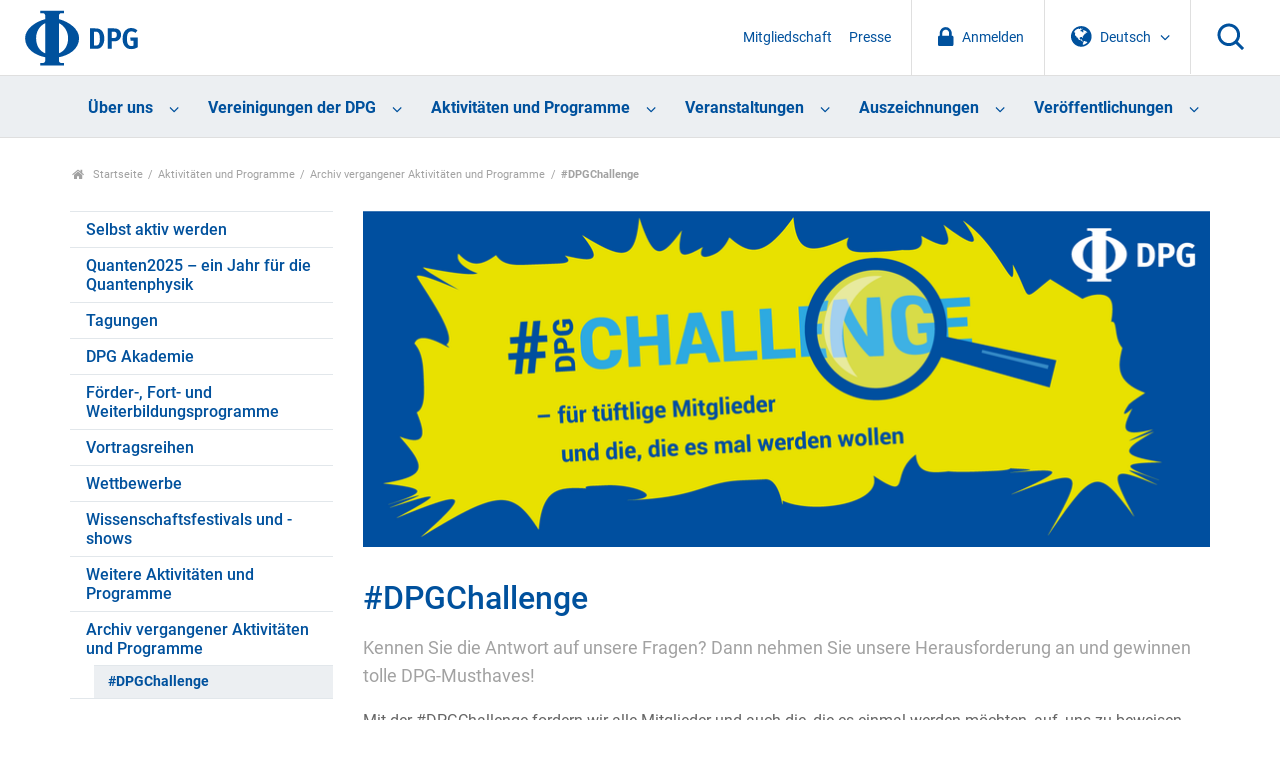

--- FILE ---
content_type: image/svg+xml
request_url: https://www.dpg-physik.de//++theme++dpg-theme/img/icon-prev.svg
body_size: 687
content:
<svg xmlns="http://www.w3.org/2000/svg" width="16" height="27" viewBox="0 0 16 27" version="1.1"><title>icon-prev</title><desc>Created with Sketch.</desc><g stroke="none" stroke-width="1" fill="none" fill-rule="evenodd"><g transform="translate(-95.000000, -323.000000)" fill="#E9DF00"><g transform="translate(105.000000, 337.000000) scale(-1, 1) translate(-105.000000, -337.000000) translate(81.000000, 313.000000)"><path d="M33.9 23.6C33.9 23.8 33.8 24 33.7 24.2L21.2 36.7C21 36.8 20.8 36.9 20.6 36.9 20.3 36.9 20.1 36.8 20 36.7L18.6 35.3C18.4 35.2 18.3 34.9 18.3 34.7 18.3 34.5 18.4 34.3 18.6 34.1L29.1 23.6 18.6 13C18.4 12.9 18.3 12.7 18.3 12.4 18.3 12.2 18.4 12 18.6 11.8L20 10.5C20.1 10.3 20.3 10.2 20.6 10.2 20.8 10.2 21 10.3 21.2 10.5L33.7 23C33.8 23.1 33.9 23.3 33.9 23.6L33.9 23.6Z"/></g></g></g></svg>

--- FILE ---
content_type: image/svg+xml
request_url: https://www.dpg-physik.de//++theme++dpg-theme/img/icon-next.svg
body_size: 608
content:
<svg xmlns="http://www.w3.org/2000/svg" width="16" height="27" viewBox="0 0 16 27" version="1.1"><title>icon-next</title><desc>Created with Sketch.</desc><g stroke="none" stroke-width="1" fill="none" fill-rule="evenodd"><g transform="translate(-1332.000000, -323.000000)" fill="#E9DF00"><g transform="translate(1314.000000, 313.000000)"><path d="M33.9 23.6C33.9 23.8 33.8 24 33.7 24.2L21.2 36.7C21 36.8 20.8 36.9 20.6 36.9 20.3 36.9 20.1 36.8 20 36.7L18.6 35.3C18.4 35.2 18.3 34.9 18.3 34.7 18.3 34.5 18.4 34.3 18.6 34.1L29.1 23.6 18.6 13C18.4 12.9 18.3 12.7 18.3 12.4 18.3 12.2 18.4 12 18.6 11.8L20 10.5C20.1 10.3 20.3 10.2 20.6 10.2 20.8 10.2 21 10.3 21.2 10.5L33.7 23C33.8 23.1 33.9 23.3 33.9 23.6L33.9 23.6Z"/></g></g></g></svg>